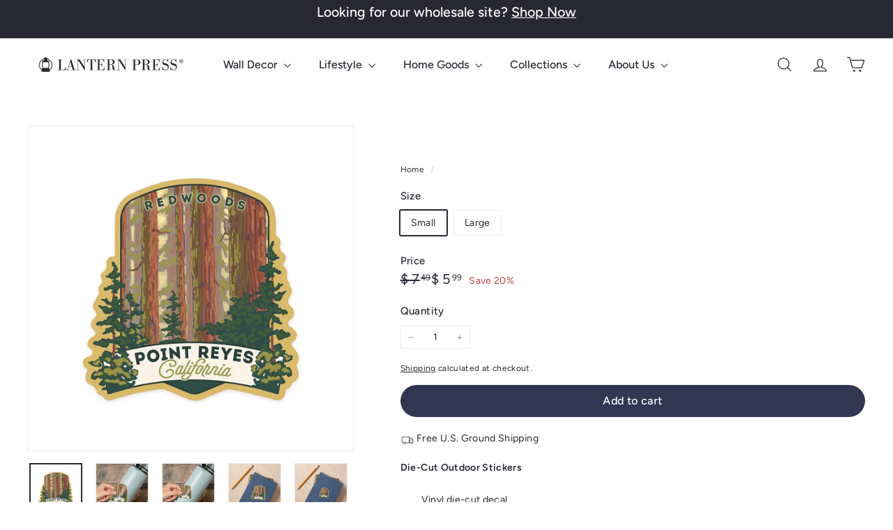

--- FILE ---
content_type: text/css
request_url: https://lanternpress.com/cdn/shop/t/27/assets/overrides.aio.min.css?v=163274728303044844701763580811
body_size: -670
content:
/*
Generated time: November 19, 2025 19:32
This file was created by the app developer. Feel free to contact the original developer with any questions. It was minified (compressed) by AVADA. AVADA do NOT own this script.
*/
.type-banner{flex:1 0 100%}.footer__title{font-weight:700;font-size:var(--type-base-size)}

--- FILE ---
content_type: text/javascript
request_url: https://lanternpress.com/cdn/shop/t/27/assets/rte.aio.min.js?v=8988935134585910331763580785
body_size: -396
content:
/*
Generated time: November 19, 2025 19:32
This file was created by the app developer. Feel free to contact the original developer with any questions. It was minified (compressed) by AVADA. AVADA do NOT own this script.
*/
import{wrap}from"@archetype-themes/utils/utils";class AtRte extends HTMLElement{connectedCallback(){this.querySelectorAll("table").forEach(e=>{var t=document.createElement("div");t.classList.add("table-wrapper"),wrap(e,t)}),this.querySelectorAll('iframe[src*="youtube.com/embed"]').forEach(e=>{this.wrapVideo(e)}),this.querySelectorAll('iframe[src*="player.vimeo"]').forEach(e=>{this.wrapVideo(e)}),this.querySelectorAll("a img").forEach(e=>{e.parentNode.classList.add("rte__image")})}wrapVideo(e){e.src=e.src;var t=document.createElement("div");t.classList.add("video-wrapper"),wrap(e,t)}}customElements.define("at-rte",AtRte);

--- FILE ---
content_type: text/javascript
request_url: https://lanternpress.com/cdn/shop/t/27/assets/block-variant-picker.aio.min.js?v=136391544736129188181763580768
body_size: 463
content:
/*
Generated time: November 19, 2025 19:32
This file was created by the app developer. Feel free to contact the original developer with any questions. It was minified (compressed) by AVADA. AVADA do NOT own this script.
*/
import{EVENTS}from"@archetype-themes/utils/events";class BlockVariantPicker extends HTMLElement{connectedCallback(){this.productInfo=new Map,this.addEventListener("change",this.handleVariantChange.bind(this)),this.addEventListener("touchstart",this.handleElementEvent.bind(this)),this.addEventListener("mousedown",this.handleElementEvent.bind(this))}handleElementEvent(t){t=t.target.previousElementSibling;"INPUT"===t?.tagName&&(this.updateOptions(t),this.updateMasterId(),this.currentVariant)&&this.getProductInfo()}async handleVariantChange(t){this.updateOptions(),this.updateMasterId(t.target),"dynamicVariantsEnabled"in this.dataset&&this.updateVariantStatuses(t.target),this.updateColorNames(),this.currentVariant?(this.updateURL(),t=await this.getProductInfo(),this.dispatchEvent(new CustomEvent(`${EVENTS.variantChange}:${this.dataset.sectionId}:`+this.dataset.productId,{bubbles:!0,detail:{sectionId:this.dataset.sectionId,html:t,variant:this.currentVariant}}))):this.dispatchEvent(new CustomEvent(`${EVENTS.variantChange}:${this.dataset.sectionId}:`+this.dataset.productId,{bubbles:!0,detail:{sectionId:this.dataset.sectionId,html:null,variant:null}}))}updateOptions(e){this.options=Array.from(this.querySelectorAll("select, fieldset"),t=>"SELECT"===t.tagName?t.value:"FIELDSET"===t.tagName?Array.from(t.querySelectorAll("input")).find(t=>(e&&t===e)??t.checked)?.value:void 0)}updateMasterId(t){var e=this.getFullMatch(!0),t=this.getClosestAvailableMatch(t),a=this.getFullMatch(!1);this.currentVariant="dynamicVariantsEnabled"in this.dataset?e||t||a||null:a||null}getFullMatch(e){return this.getVariantData().find(a=>{var t=this.options.every((t,e)=>a[this.getOptionName(e)]===t);return e?t&&a.available:t})}getClosestAvailableMatch(i){return i?(i&&this.getVariantData().filter(a=>this.options.filter((t,e)=>e+1<=this.numberFromOptionKey(i.dataset.index)).every((t,e)=>a[this.getOptionName(e)]===t)&&a.available)).reduce((t,e)=>null===t||this.getWeightedOptionMatchCount(t,i)<this.getWeightedOptionMatchCount(e,i)?e:t,null):null}getWeightedOptionMatchCount(n){return this.options.reduce((t,e,a)=>{var i=3-a;return n[this.getOptionName(a)]===e?t+i:t},0)}numberFromOptionKey(t){return parseInt(t.substr(-1))}getOptionName(t){return"option"+(t+1)}getVariantData(){return this.variantData=this.variantData||JSON.parse(this.querySelector('[type="application/json"]').textContent),this.variantData}updateVariantStatuses(e){let n=this.variantData.filter(t=>this.querySelector(":checked").value===t.option1),r=[...this.querySelectorAll("fieldset, .variant-wrapper")];r.forEach((t,a)=>{if(0!==a&&e.parentElement!==t){t=[...t.querySelectorAll('input[type="radio"], option')];let e=r[a-1].querySelector(":checked").value;var i=n.filter(t=>t.available&&t["option"+a]===e).map(t=>t[this.getOptionName(a)]);this.setInputAvailability(t,i)}})}updateColorNames(){this.querySelectorAll("fieldset").forEach(t=>{var e=t.querySelector("input:checked");e&&(t=t.querySelector("[data-variant-color-label]"))&&(t.textContent=e.value)})}setInputAvailability(t,i){t.forEach(t=>{var e=t.getAttribute("value"),a=i.includes(e);"INPUT"===t.tagName?(t.toggleAttribute("data-disabled",!a),this.currentVariant?.[t.dataset.index]===e&&(t.checked=!0)):(t.toggleAttribute("disabled",!a),this.currentVariant?.[t.dataset.index]===e&&(t.selected=!0))})}updateURL(){this.currentVariant&&"updateUrl"in this.dataset&&window.history.replaceState({},"",this.dataset.url+"?variant="+this.currentVariant.id)}getProductInfo(){var t=this.currentVariant.id;return this.productInfo.has(t)||this.productInfo.set(t,fetch(this.dataset.url+`?variant=${t}&section_id=`+this.dataset.sectionId).then(t=>t.text()).then(t=>(new DOMParser).parseFromString(t,"text/html"))),this.productInfo.get(t)}}customElements.define("block-variant-picker",BlockVariantPicker);

--- FILE ---
content_type: text/javascript
request_url: https://lanternpress.com/cdn/shop/t/27/assets/video-media.aio.min.js?v=16294750698721835361763580808
body_size: 31
content:
/*
Generated time: November 19, 2025 19:32
This file was created by the app developer. Feel free to contact the original developer with any questions. It was minified (compressed) by AVADA. AVADA do NOT own this script.
*/
import BaseMedia from"@archetype-themes/custom-elements/base-media";import{loadScript}from"@archetype-themes/utils/resource-loader";let onYouTubePromise=new Promise(e=>{window.onYouTubeIframeAPIReady=()=>e()});class VideoMedia extends BaseMedia{connectedCallback(){super.connectedCallback(),this.autoplay||this.addEventListener("click",this.play.bind(this),{once:!0})}getPlayerTarget(){return this.setAttribute("loaded",""),this.host?this.setupThirdPartyVideoElement():this.setupNativeVideoElement()}playerHandler(e,t){"youtube"===this.host?"play"===t?e.playVideo():e.pauseVideo():e[t]()}async setupThirdPartyVideoElement(){let e;var t=this.querySelector("template");return t&&t.replaceWith(t.content.firstElementChild.cloneNode(!0)),e="youtube"===this.host?await this.setupYouTubePlayer():await this.setupVimeoPlayer()}setupNativeVideoElement(){let e=this.querySelector("video");return e.addEventListener("play",()=>{this.setAttribute("playing","")}),e.addEventListener("pause",()=>{e.paused&&!e.seeking&&this.removeAttribute("playing")}),this.autoplay&&e.addEventListener("click",()=>{e.paused?e.play():e.pause()}),e}setupYouTubePlayer(){return new Promise(async e=>{window.YT?.Player||await loadScript("https://www.youtube.com/iframe_api"),await onYouTubePromise;let t=new YT.Player(this.querySelector("iframe"),{events:{onReady:()=>{e(t)},onStateChange:e=>{e.data===YT.PlayerState.PLAYING?this.setAttribute("playing",""):e.data!==YT.PlayerState.PAUSED&&e.data!==YT.PlayerState.ENDED||this.removeAttribute("playing")}}})})}setupVimeoPlayer(){return new Promise(async e=>{window.Vimeo?.Player||await loadScript("https://player.vimeo.com/api/player.js");var t=new Vimeo.Player(this.querySelector("iframe"));t.on("play",()=>this.setAttribute("playing","")),t.on("pause",()=>this.removeAttribute("playing")),t.on("ended",()=>this.removeAttribute("playing")),e(t)})}get host(){return this.getAttribute("host")}}customElements.define("video-media",VideoMedia);export{VideoMedia};

--- FILE ---
content_type: text/javascript
request_url: https://lanternpress.com/cdn/shop/t/27/assets/ajax-renderer.aio.min.js?v=114603048516384362511763580768
body_size: -85
content:
/*
Generated time: November 19, 2025 19:32
This file was created by the app developer. Feel free to contact the original developer with any questions. It was minified (compressed) by AVADA. AVADA do NOT own this script.
*/
export default class AjaxRenderer{constructor({sections:e,onReplace:t,debug:n}={}){this.sections=e||[],this.cachedSections=[],this.onReplace=t,this.debug=Boolean(n)}renderPage(r,e,t=!0){document.dispatchEvent(new CustomEvent("ajaxRenderer:loading"));var n=new URLSearchParams(window.location.search);let i=this.getUpdatedParams(n,e);n=this.sections.map(e=>{let t=`${r}?section_id=${e.sectionId}&`+i.toString();var n=e=>e.url===t;return this.cachedSections.some(n)?this.renderSectionFromCache(n,e):this.renderSectionFromFetch(t,e)});return t&&this.updateURLHash(i),Promise.all(n)}renderSectionFromCache(e,t){e=this.cachedSections.find(e);return this.log("[AjaxRenderer] rendering from cache: url="+e.url),this.renderSection(e.html,t),Promise.resolve(t)}renderSectionFromFetch(r,i){return this.log("[AjaxRenderer] redering from fetch: url="+r),new Promise((t,n)=>{fetch(r).then(e=>e.text()).then(e=>{this.cachedSections=[...this.cachedSections,{html:e,url:r}],this.renderSection(e,i),t(i)}).catch(e=>n(e))})}renderSection(e,t){this.log("[AjaxRenderer] rendering section: section="+JSON.stringify(t));let n=(new DOMParser).parseFromString(e,"text/html");if(this.onReplace)this.onReplace(n,t);else if("string"==typeof t.nodeId){e=n.getElementById(t.nodeId);if(!e)return;document.getElementById(t.nodeId).innerHTML=e.innerHTML}else t.nodeId.forEach(e=>{document.getElementById(e).innerHTML=n.getElementById(e).innerHTML});return t}getUpdatedParams(e,t){var n,r,i,o,s=new URLSearchParams(e),c=["sort_by","q","options[prefix]","type"];for([n,r]of s.entries())t.getAll(n).includes(r)||c.includes(n)||s.delete(n);for([i,o]of t.entries())s.getAll(i).includes(o)||""===o||s.append(i,o);return s}updateURLHash(e){history.pushState({},"",""+window.location.pathname+(e&&"?".concat(e)))}log(...e){this.debug&&console.log(...e)}}

--- FILE ---
content_type: text/javascript
request_url: https://lanternpress.com/cdn/shop/t/27/assets/cart-form.aio.min.js?v=103299085846379694921763580768
body_size: 353
content:
/*
Generated time: November 19, 2025 19:32
This file was created by the app developer. Feel free to contact the original developer with any questions. It was minified (compressed) by AVADA. AVADA do NOT own this script.
*/
import{executeJSmodules}from"@archetype-themes/utils/utils";import{EVENTS}from"@archetype-themes/utils/events";export default class CartForm{constructor(t){this.selectors={products:"[data-products]",discounts:"[data-discounts]",subTotal:"[data-subtotal]",locales:"[data-locales]",termsCheckbox:".cart__terms-checkbox",checkoutBtn:".cart__checkout"},this.classes={btnLoading:"btn--loading"},this.config={requiresTerms:!1},t&&(this.form=t,this.wrapper=t.parentNode,this.products=t.querySelector(this.selectors.products),this.submitBtn=t.querySelector(this.selectors.checkoutBtn),this.discounts=t.querySelector(this.selectors.discounts),this.subtotal=t.querySelector(this.selectors.subTotal),this.termsCheckbox=t.querySelector(this.selectors.termsCheckbox),this.locales=JSON.parse(this.form.querySelector(this.selectors.locales).textContent),this.termsCheckbox&&(this.config.requiresTerms=!0),this.init())}init(){document.addEventListener("cart:quantity",this.quantityChanged.bind(this)),this.form.addEventListener("submit",this.onSubmit.bind(this)),document.addEventListener("cart:build",function(){this.buildCart()}.bind(this))}onSubmit(t){return this.submitBtn.classList.add(this.classes.btnLoading),document.documentElement.classList.contains("js-drawer-open")&&this.cartItemsUpdated||document.documentElement.classList.contains("cart-open")&&this.cartItemsUpdated?(this.submitBtn.classList.remove(this.classes.btnLoading),t.preventDefault(),!1):this.config.requiresTerms&&!this.termsCheckbox.checked?(alert(this.locales.cartTermsConfirmation),this.submitBtn.classList.remove(this.classes.btnLoading),t.preventDefault(),!1):void 0}_parseProductHTML(t){var e=document.createElement("div");return e.innerHTML=t,{items:e.querySelector(".cart__items"),discounts:e.querySelector(".cart__discounts"),subtotal:e.querySelector(".cart__subtotal"),count:e.querySelector(".cart-link__bubble")}}buildCart(){return this.getCartProductMarkup().then(this.cartMarkup.bind(this))}cartMarkup(t){var t=this._parseProductHTML(t),e=t.items,s=parseInt(e.dataset.count),i=t.subtotal.innerHTML,t=(this.updateCartDiscounts(t.discounts),0<s?this.wrapper.classList.remove("is-empty"):this.wrapper.classList.add("is-empty"),this.products.innerHTML="",this.products.append(e),this.products.querySelectorAll('script[type="module"]'));executeJSmodules(t),this.subtotal.innerHTML=i,Shopify&&Shopify.StorefrontExpressButtons&&Shopify.StorefrontExpressButtons.initialize()}updateCartDiscounts(t){this.discounts&&(this.discounts.innerHTML="",this.discounts.append(t))}quantityChanged(t){var e=t.detail[0],s=t.detail[1];let i=t.detail[2];e&&s&&(i&&i.classList.add("is-loading"),this.changeItem({id:e,quantity:s,sections:"cart-ajax"}).then(t=>{this.cartMarkup(t.sections["cart-ajax"]),document.dispatchEvent(new CustomEvent(EVENTS.cartUpdated,{detail:{cart:t}}))}).catch(async t=>{t=await t.json();alert(t.description),i.classList.remove("is-loading"),i.firstElementChild.value=i.firstElementChild.dataset.initialValue}))}changeItem(t){return fetch(window.Shopify.routes.root+"cart/change.js",{method:"POST",headers:{"Content-Type":"application/json"},body:JSON.stringify(t)}).then(t=>{if(t.ok)return t.json();throw t})}getCartProductMarkup(){var t=window.Shopify.routes.root+"?section_id=cart-ajax";return fetch(t,{credentials:"same-origin",method:"GET"}).then(t=>t.text()).catch(t=>console.error(t))}}

--- FILE ---
content_type: text/javascript
request_url: https://lanternpress.com/cdn/shop/t/27/assets/block-buy-buttons.aio.min.js?v=20873854382221255111763580768
body_size: 376
content:
/*
Generated time: November 19, 2025 19:32
This file was created by the app developer. Feel free to contact the original developer with any questions. It was minified (compressed) by AVADA. AVADA do NOT own this script.
*/
import{EVENTS}from"@archetype-themes/utils/events";class BlockBuyButtons extends HTMLElement{constructor(){super(),this.handleVariantChange=this.handleVariantChange.bind(this)}connectedCallback(){this.abortController=new AbortController,this.addEventListener("submit",this.handleSubmit.bind(this),{signal:this.abortController.signal}),document.addEventListener(`${EVENTS.variantChange}:${this.dataset.sectionId}:`+this.dataset.productId,this.handleVariantChange,{signal:this.abortController.signal}),this.cartType=this.dataset.cartType}disconnectedCallback(){this.abortController.abort()}handleVariantChange({detail:t}){var{html:t,variant:e}=t;e?(this.updateVariantInput(e),this.renderProductInfo(t)):this.toggleAddButton(!0,this.getLocales().unavailable)}renderProductInfo(t){t=t.getElementById("ProductSubmitButton-"+this.dataset.sectionId);t&&this.toggleAddButton(t.hasAttribute("disabled"),this.getLocales().soldOut)}getLocales(){return this.locales=this.locales||JSON.parse(this.querySelector('[type="application/json"]').textContent),this.locales}toggleAddButton(t=!0,e){var a,r=this.querySelector("#product-form-"+this.dataset.sectionId);r&&(a=r.querySelector('[name="add"]'),r=r.querySelector('[name="add"] > span'),a)&&(t?(a.setAttribute("disabled","disabled"),e&&(r.textContent=e)):(a.removeAttribute("disabled"),r.textContent="preorder"!==this.dataset.template?this.getLocales().addToCart:this.getLocales().preOrder))}updateVariantInput(e){this.querySelectorAll(`#product-form-${this.dataset.sectionId}, #product-form-installment-`+this.dataset.sectionId).forEach(t=>{t=t.querySelector('input[name="id"]');t.value=e.id,t.dispatchEvent(new Event("change",{bubbles:!0}))})}async handleSubmit(t){if("page"!=this.cartType){t.preventDefault(),this.disableAddToCartButton();try{var e=await this.addVariantToCart();this.dispatchEvent(new CustomEvent(EVENTS.ajaxProductAdded,{bubbles:!0,detail:{product:e,addToCartBtn:this.querySelector("#ProductSubmitButton-"+this.dataset.sectionId)}}))}catch(t){this.handleError(t)}finally{this.enableAddToCartButton()}}}handleError(t){var e,a;t.description?(e=this.querySelector("form"),(a=this.querySelector("form .errors"))&&a.remove(),(a=document.createElement("div")).classList.add("errors","text-center"),"object"==typeof t.description?a.textContent=t.message:a.textContent=t.description,e.append(a),this.dispatchEvent(new CustomEvent(EVENTS.ajaxProductError,{bubbles:!0,detail:{errorMessage:t.description}}))):console.warn(t)}async addVariantToCart(){var t=this.getFormDataWithSections(),t=await fetch(window.Shopify.routes.root+"cart/add.js",{method:"POST",headers:{"X-Requested-With":"XMLHttpRequest"},body:t});if(t.ok)return t.json();throw await t.json()}async fetchCart(){return(await fetch(window.Shopify.routes.root+"cart.js")).json()}getFormDataWithSections(){var t=this.querySelector("#product-form-"+this.dataset.sectionId),e=new FormData(t);return e.set("sections_url",window.Shopify.routes.root+"variants/"+t.id.value),e.set("sections","cart-ajax"),e}enableAddToCartButton(){var t=this.querySelector("#product-form-"+this.dataset.sectionId);t&&((t=t.querySelector('[name="add"]')).removeAttribute("aria-busy"),t.classList.remove("btn--loading"))}disableAddToCartButton(){var t=this.querySelector("#product-form-"+this.dataset.sectionId),e=this.querySelector("form .errors");e&&e.remove(),t&&((e=t.querySelector('[name="add"]')).setAttribute("aria-busy","true"),e.classList.add("btn--loading"))}}customElements.define("block-buy-buttons",BlockBuyButtons);

--- FILE ---
content_type: text/javascript
request_url: https://lanternpress.com/cdn/shop/t/27/assets/swatches.aio.min.js?v=53737150852223617171763580801
body_size: -181
content:
/*
Generated time: November 19, 2025 19:32
This file was created by the app developer. Feel free to contact the original developer with any questions. It was minified (compressed) by AVADA. AVADA do NOT own this script.
*/
class ColorSwatches extends HTMLElement{connectedCallback(){this.selectors={colorSwatchImage:".grid-product__color-image",colorSwatch:".color-swatch--with-image",gridItemLink:".grid-item__link",gridProductImageWrap:".grid-product__image-wrap"},this.gridItemLink=this.closest(this.selectors.gridItemLink),this.gridProductImageWrap=this.gridItemLink.querySelector(this.selectors.gridProductImageWrap),this.colorImages=this.gridProductImageWrap.querySelectorAll(this.selectors.colorSwatchImage),this.colorImages.length&&(this.swatches=this.querySelectorAll(this.selectors.colorSwatch),this.colorSwatchHovering())}colorSwatchHovering(){this.swatches.forEach(t=>{t.addEventListener("mouseenter",()=>this.setActiveColorImage(t)),t.addEventListener("touchstart",e=>{e.preventDefault(),this.setActiveColorImage(t)},{passive:!0}),t.addEventListener("mouseleave",()=>this.removeActiveColorImage(t))})}setActiveColorImage(e){var t=e.dataset.variantId,s=e.dataset.variantImage,t=(this.colorImages.forEach(e=>{e.classList.remove("is-active")}),this.swatches.forEach(e=>{e.classList.remove("is-active")}),this.gridProductImageWrap.querySelector(".grid-product__color-image--"+t)),s=(t.style.backgroundImage="url("+s+")",t.classList.add("is-active"),e.classList.add("is-active"),e.dataset.url);e.closest(".grid-item__link").setAttribute("href",s)}removeActiveColorImage(e){var t=e.dataset.variantId;this.gridProductImageWrap.querySelector(".grid-product__color-image--"+t).classList.remove("is-active"),e.classList.remove("is-active")}}customElements.define("color-swatches",ColorSwatches);

--- FILE ---
content_type: text/javascript
request_url: https://lanternpress.com/cdn/shop/t/27/assets/theme-editor-event-handler-mixin.aio.min.js?v=105124981470610010511763580805
body_size: -428
content:
/*
Generated time: November 19, 2025 19:32
This file was created by the app developer. Feel free to contact the original developer with any questions. It was minified (compressed) by AVADA. AVADA do NOT own this script.
*/
let ThemeEditorEventHandlerMixin=e=>class extends e{connectedCallback(){Shopify.designMode&&(this.boundEventMap=this.createThemeEditorEventMap(),Object.entries(this.boundEventMap).forEach(([e,t])=>{(e.includes("section")?document:this).addEventListener(e,t)}),"function"==typeof this.onSectionLoad)&&this.onSectionLoad()}disconnectedCallback(){Shopify.designMode&&(Object.entries(this.boundEventMap).forEach(([e,t])=>{e.includes("section")&&document.removeEventListener(e,t)}),"function"==typeof this.onSectionUnload)&&this.onSectionUnload()}createThemeEditorEventMap(){return["shopify:section:select","shopify:section:deselect","shopify:section:reorder","shopify:block:select","shopify:block:deselect"].reduce((e,t)=>{var n=this.convertEventToMethodName(t);return"function"==typeof this[n]&&(e[t]=this.createEventBoundHandler(this[n])),e},{})}convertEventToMethodName(e){return"on"+e.split(":").slice(1).map(e=>e.charAt(0).toUpperCase()+e.slice(1)).join("")}createEventBoundHandler(t){return e=>{e.detail&&e.detail.sectionId===this.sectionId&&t.call(this,e)}}};export{ThemeEditorEventHandlerMixin};

--- FILE ---
content_type: text/javascript
request_url: https://lanternpress.com/cdn/shop/t/27/assets/slideshow.aio.min.js?v=112834135657996779311763580808
body_size: 1114
content:
/*
Generated time: November 19, 2025 19:32
This file was created by the app developer. Feel free to contact the original developer with any questions. It was minified (compressed) by AVADA. AVADA do NOT own this script.
*/
import"@archetype-themes/vendors/flickity";import"@archetype-themes/vendors/flickity-fade";import{debounce}from"@archetype-themes/utils/utils";import{HTMLThemeElement}from"@archetype-themes/custom-elements/theme-element";class Slideshow{constructor(s,e){this.el=s;var t={adaptiveHeight:!1,autoPlay:!1,avoidReflow:!1,childNav:null,childNavScroller:null,childVertical:!1,dragThreshold:7,fade:!1,friction:.8,initialIndex:0,pageDots:!1,pauseAutoPlayOnHover:!1,prevNextButtons:!1,rightToLeft:"rtl"===document.documentElement.dir,selectedAttraction:.14,setGallerySize:!0,wrapAround:!0};if(this.args=Object.assign({},t,e),this.classes={animateOut:"animate-out",isPaused:"is-paused",isActive:"is-active"},this.selectors={allSlides:".slideshow__slide",currentSlide:".is-selected",wrapper:".slideshow-wrapper",pauseButton:".slideshow__pause"},this.productSelectors={thumb:".product__thumb-item:not(.hide)",links:".product__thumb-item:not(.hide) a",arrow:".product__thumb-arrow"},this.args.on={ready:this.init.bind(this),change:this.slideChange.bind(this),settle:this.afterChange.bind(this)},this.args.childNav&&(this.childNavEls=this.args.childNav.querySelectorAll(this.productSelectors.thumb),this.childNavLinks=this.args.childNav.querySelectorAll(this.productSelectors.links),this.arrows=this.args.childNav.querySelectorAll(this.productSelectors.arrow),this.childNavLinks.length)&&this.initChildNav(),this.args.avoidReflow){var t=s;if(t.id){for(var i=t.firstChild;null!=i&&3==i.nodeType;)i=i.nextSibling;e=document.createElement("style");e.innerHTML=`#${t.id} .flickity-viewport{height:${i.offsetHeight}px}`,document.head.appendChild(e)}}this.slideshow=new Flickity(s,this.args),s.dataset.zoom&&"true"===s.dataset.zoom&&(this.slideshow.on("dragStart",()=>{this.slideshow.slider.style.pointerEvents="none",this.slideshow.options.fade&&(this.slideshow.slider.querySelector(".is-selected").style.pointerEvents="none")}),this.slideshow.on("dragEnd",()=>{this.slideshow.slider.style.pointerEvents="auto",this.slideshow.options.fade&&(this.slideshow.slider.querySelector(".is-selected").style.pointerEvents="auto")})),this.args.autoPlay&&(t=s.closest(this.selectors.wrapper),this.pauseBtn=t.querySelector(this.selectors.pauseButton),this.pauseBtn)&&this.pauseBtn.addEventListener("click",this._togglePause.bind(this)),window.addEventListener("resize",debounce(300,function(){this.resize()}.bind(this)))}init(){this.currentSlide=this.el.querySelector(this.selectors.currentSlide),this.args.callbacks&&this.args.callbacks.onInit&&"function"==typeof this.args.callbacks.onInit&&this.args.callbacks.onInit(this.currentSlide)}slideChange(s){this.currentSlide&&document.dispatchEvent(new CustomEvent("slideshow-component:slide-changed",{detail:{previousSlide:this.currentSlide.previousElementSibling,currentSlide:this.currentSlide,nextSlide:this.currentSlide.nextElementSibling}})),this.args.fade&&this.currentSlide&&(this.currentSlide.classList.add(this.classes.animateOut),this.currentSlide.addEventListener("transitionend",function(){this.currentSlide.classList.remove(this.classes.animateOut)}.bind(this))),this.args.childNav&&this.childNavGoTo(s),this.args.callbacks&&this.args.callbacks.onChange&&"function"==typeof this.args.callbacks.onChange&&this.args.callbacks.onChange(s),this.arrows&&this.arrows.length&&(this.arrows[0].classList.toggle("hide",0===s),this.arrows[1].classList.toggle("hide",s===this.childNavLinks.length-1))}afterChange(){this.args.fade&&this.el.querySelectorAll(this.selectors.allSlides).forEach(s=>{s.classList.remove(this.classes.animateOut)}),this.currentSlide=this.el.querySelector(this.selectors.currentSlide),this.args.childNav&&this.childNavGoTo(this.slideshow.selectedIndex)}destroy(){this.args.childNav&&this.childNavLinks.length&&this.childNavLinks.forEach(s=>{s.classList.remove(this.classes.isActive)}),this.slideshow.destroy()}reposition(){this.slideshow.reposition()}_togglePause(){this.pauseBtn.classList.contains(this.classes.isPaused)?(this.pauseBtn.classList.remove(this.classes.isPaused),this.slideshow.playPlayer()):(this.pauseBtn.classList.add(this.classes.isPaused),this.slideshow.pausePlayer())}resize(){this.slideshow.resize()}play(){this.slideshow.playPlayer()}pause(){this.slideshow.pausePlayer()}goToSlide(s){this.slideshow.select(s)}setDraggable(s){this.slideshow.options.draggable=s,this.slideshow.updateDraggable()}initChildNav(){this.childNavLinks[this.args.initialIndex].classList.add("is-active"),this.childNavLinks.forEach((s,e)=>{s.setAttribute("data-index",e),s.addEventListener("click",function(s){s.preventDefault(),this.goToSlide(this.getChildIndex(s.currentTarget))}.bind(this)),s.addEventListener("focus",function(s){this.goToSlide(this.getChildIndex(s.currentTarget))}.bind(this)),s.addEventListener("keydown",function(s){13===s.keyCode&&this.goToSlide(this.getChildIndex(s.currentTarget))}.bind(this))}),this.arrows.length&&this.arrows.forEach(s=>{s.addEventListener("click",this.arrowClick.bind(this))})}getChildIndex(s){return parseInt(s.dataset.index)}childNavGoTo(s){this.childNavLinks.forEach(s=>{s.blur(),s.classList.remove(this.classes.isActive)});var e,s=this.childNavLinks[s];s.classList.add(this.classes.isActive),this.args.childNavScroller&&(this.args.childVertical?(e=s.offsetTop,this.args.childNavScroller.scrollTop=e-100):(e=s.offsetLeft,this.args.childNavScroller.scrollLeft=e-100))}arrowClick(s){s.currentTarget.classList.contains("product__thumb-arrow--prev")?this.slideshow.previous():this.slideshow.next()}}class SlideshowSection extends HTMLThemeElement{connectedCallback(){var s;super.connectedCallback(),this.container=this.querySelector("#SlideshowWrapper-"+this.sectionId),this.slideshow=this.container.querySelector("#Slideshow-"+this.sectionId),this.initialIndex=0,this.slideshow&&(s=this.container.parentElement,[].indexOf.call(s.parentElement.children,s),this.init())}init(){var s,e=this.slideshow.querySelectorAll(".slideshow__slide");this.slideshow.classList.remove("loading","loading--delayed"),this.slideshow.classList.add("loaded"),1<e.length?(s={prevNextButtons:this.slideshow.hasAttribute("data-arrows"),pageDots:this.slideshow.hasAttribute("data-dots"),fade:!0,setGallerySize:!1,initialIndex:this.initialIndex,autoPlay:"true"===this.slideshow.dataset.autoplay&&parseInt(this.slideshow.dataset.speed)},this.flickity=new Slideshow(this.slideshow,s)):e[0].classList.add("is-selected")}forceReload(){this.onSectionUnload(),this.init()}onSectionUnload(){this.flickity&&"function"==typeof this.flickity.destroy&&this.flickity.destroy()}onSectionSelect(){this.forceReload()}onSectionReorder(){this.forceReload()}onSectionDeselect(){this.flickity&&"function"==typeof this.flickity.play&&this.flickity.play()}onBlockSelect({detail:{blockId:s}}){this.forceReload();s=this.slideshow.querySelector(".slideshow__slide--"+s),s=parseInt(s.dataset.index);this.flickity&&"function"==typeof this.flickity.pause?(this.flickity.goToSlide(s),this.flickity.pause()):(this.initialIndex=s,setTimeout(function(){this.flickity&&"function"==typeof this.flickity.pause&&this.flickity.pause()}.bind(this),1e3))}onBlockDeselect(){this.flickity&&"function"==typeof this.flickity.play&&this.flickity.args.autoPlay&&this.flickity.play()}}customElements.define("slideshow-section",SlideshowSection);export{Slideshow,SlideshowSection};

--- FILE ---
content_type: text/javascript
request_url: https://lanternpress.com/cdn/shop/t/27/assets/price-range.aio.min.js?v=26627051127235222411763580783
body_size: -39
content:
/*
Generated time: November 19, 2025 19:32
This file was created by the app developer. Feel free to contact the original developer with any questions. It was minified (compressed) by AVADA. AVADA do NOT own this script.
*/
import noUiSlider from"nouislider";import{formatMoney}from"@archetype-themes/utils/currency";if(void 0===noUiSlider)throw new Error("theme.PriceRange is missing vendor noUiSlider: // =require vendor/nouislider.js");let defaultStep=10,selectors={priceRange:".price-range",priceRangeSlider:".price-range__slider",priceRangeInputMin:".price-range__input-min",priceRangeInputMax:".price-range__input-max",priceRangeDisplayMin:".price-range__display-min",priceRangeDisplayMax:".price-range__display-max"};class PriceRange extends HTMLElement{connectedCallback(){this.init()}init(){if(this.classList.contains("price-range"))return this.formEl=this.closest("form"),this.sliderEl=this.querySelector(selectors.priceRangeSlider),this.inputMinEl=this.querySelector(selectors.priceRangeInputMin),this.inputMaxEl=this.querySelector(selectors.priceRangeInputMax),this.displayMinEl=this.querySelector(selectors.priceRangeDisplayMin),this.displayMaxEl=this.querySelector(selectors.priceRangeDisplayMax),this.moneyFormat=this.dataset.moneyFormat,this.superScript="true"===this.dataset.superScript,this.minRange=parseFloat(this.dataset.min)||0,this.minValue=parseFloat(this.dataset.minValue)||0,this.maxRange=parseFloat(this.dataset.max)||100,this.maxValue=parseFloat(this.dataset.maxValue)||this.maxRange,this.createPriceRange();throw new Error("You must instantiate PriceRange with a valid container")}createPriceRange(){this.sliderEl&&this.sliderEl.noUiSlider&&"function"==typeof this.sliderEl.noUiSlider.destroy&&this.sliderEl.noUiSlider.destroy();var e=noUiSlider.create(this.sliderEl,{connect:!0,step:defaultStep,start:[this.minValue,this.maxValue],range:{min:this.minRange,max:this.maxRange}});return e.on("update",e=>{this.displayMinEl.innerHTML=formatMoney(e[0],this.moneyFormat,this.superScript),this.displayMaxEl.innerHTML=formatMoney(e[1],this.moneyFormat,this.superScript),this.dispatchEvent(new CustomEvent("price-range:update",{bubbles:!0,detail:e}))}),e.on("change",e=>{this.inputMinEl.value=e[0],this.inputMaxEl.value=e[1];e=new FormData(this.formEl);this.dispatchEvent(new CustomEvent("price-range:change",{bubbles:!0,detail:e}))}),e}}customElements.define("price-range",PriceRange);

--- FILE ---
content_type: text/javascript
request_url: https://lanternpress.com/cdn/shop/t/27/assets/product-recommendations.aio.min.js?v=46255315363196307841763580787
body_size: -222
content:
/*
Generated time: November 19, 2025 19:32
This file was created by the app developer. Feel free to contact the original developer with any questions. It was minified (compressed) by AVADA. AVADA do NOT own this script.
*/
import{Slideshow}from"@archetype-themes/modules/slideshow";class ProductRecommendations extends HTMLElement{connectedCallback(){(this.el=this).url=this.dataset.url,this.intent=this.dataset.intent,this.placeholder=this.querySelector(".product-recommendations-placeholder"),this.productResults=this.querySelector(".grid-product"),this.sectionId=this.dataset.sectionId,this.blockId=this.dataset.blockId,fetch(this.url).then(e=>e.text()).then(e=>{var t=document.createElement("div"),e=(t.innerHTML=e,t.querySelector(".product-recommendations"));e?(this.placeholder.innerHTML="",this.placeholder.innerHTML=e.innerHTML,this.slideshow=this.querySelector("[data-slideshow]"),this.slideshow&&this.setupSlider()):this.el.classList.add("hide")}).catch(e=>{console.error(e)})}setupSlider(){var e=this.slideshow.dataset.controls,t=parseFloat(this.slideshow.dataset.perSlide),s=parseFloat(this.slideshow.dataset.count);let i=!1,o=!0;"arrows"===e&&(o=!1,i=!0),t<s&&(this.flickity=new Slideshow(this.slideshow,{prevNextButtons:i,pageDots:o,adaptiveHeight:!0,wrapAround:!1}))}}customElements.define("product-recommendations",ProductRecommendations);

--- FILE ---
content_type: text/javascript
request_url: https://lanternpress.com/cdn/shop/t/27/assets/a11y.aio.min.js?v=39330503414221855171763580768
body_size: 36
content:
/*
Generated time: November 19, 2025 19:32
This file was created by the app developer. Feel free to contact the original developer with any questions. It was minified (compressed) by AVADA. AVADA do NOT own this script.
*/
function forceFocus(t,n={}){let c=t.tabIndex;t.tabIndex=-1,t.dataset.tabIndex=c,t.focus(),void 0!==n.className&&t.classList.add(n.className),t.addEventListener("blur",function e(o){o.target.removeEventListener(o.type,e);t.tabIndex=c;delete t.dataset.tabIndex;void 0!==n.className&&t.classList.remove(n.className)})}function focusable(e){return Array.from(e.querySelectorAll("summary, a[href], button:enabled, [tabindex]:not([tabindex^='-']), [draggable], area, input:not([type=hidden]):enabled, select:enabled, textarea:enabled, object, iframe"))}let trapFocusHandlers={};function trapFocus(o,e={}){var t=focusable(o),n=e.elementToFocus||o;let c=t[0],s=t[t.length-1];removeTrapFocus(),trapFocusHandlers.focusin=function(e){o===e.target||o.contains(e.target)||c.focus(),e.target!==o&&e.target!==s&&e.target!==c||document.addEventListener("keydown",trapFocusHandlers.keydown)},trapFocusHandlers.focusout=function(){document.removeEventListener("keydown",trapFocusHandlers.keydown)},trapFocusHandlers.keydown=function(e){9===e.keyCode&&(e.target!==s||e.shiftKey||(e.preventDefault(),c.focus()),e.target===o||e.target===c)&&e.shiftKey&&(e.preventDefault(),s.focus())},document.addEventListener("focusout",trapFocusHandlers.focusout),document.addEventListener("focusin",trapFocusHandlers.focusin),forceFocus(n,e)}function removeTrapFocus(e=null){document.removeEventListener("focusin",trapFocusHandlers.focusin),document.removeEventListener("focusout",trapFocusHandlers.focusout),document.removeEventListener("keydown",trapFocusHandlers.keydown),e&&e.focus()}let _handleTouchmove=()=>!0;function lockMobileScrolling(e){e=e||document.documentElement;document.documentElement.classList.add("lock-scroll"),e.addEventListener("touchmove",_handleTouchmove)}function unlockMobileScrolling(e){document.documentElement.classList.remove("lock-scroll"),(e||document.documentElement).removeEventListener("touchmove",_handleTouchmove)}let scrollPosition=0;function lockScroll(){scrollPosition=window.pageYOffset,document.body.style.overflow="hidden",document.body.style.position="fixed",document.body.style.top=`-${scrollPosition}px`,document.body.style.width="100%"}function unlockScroll(){document.body.style.removeProperty("overflow"),document.body.style.removeProperty("position"),document.body.style.removeProperty("top"),document.body.style.removeProperty("width"),window.scrollTo(0,scrollPosition)}export{forceFocus,focusable,trapFocus,removeTrapFocus,lockMobileScrolling,unlockMobileScrolling,lockScroll,unlockScroll};

--- FILE ---
content_type: text/javascript
request_url: https://lanternpress.com/cdn/shop/t/27/assets/section-hotspots.aio.min.js?v=71887848201878614951763580785
body_size: -363
content:
/*
Generated time: November 19, 2025 19:32
This file was created by the app developer. Feel free to contact the original developer with any questions. It was minified (compressed) by AVADA. AVADA do NOT own this script.
*/
import{HTMLThemeElement}from"@archetype-themes/custom-elements/theme-element";class HotSpots extends HTMLThemeElement{connectedCallback(){(this.el=this).buttons=this.querySelectorAll("[data-button]"),this.hotspotBlocks=this.querySelectorAll("[data-hotspot-block]"),this.blockContainer=this.querySelector("[data-block-container]"),this._bindEvents()}_bindEvents(){this.buttons.forEach(t=>{let e=t.dataset.button;t.addEventListener("click",t=>{t.preventDefault(),t.stopPropagation(),this._showContent(e)})})}_showContent(e){this.hotspotBlocks.forEach(t=>{t.dataset.hotspotBlock===e?t.classList.add("is-active"):t.classList.remove("is-active")})}onBlockSelect({detail:{blockId:t}}){this._showContent(t)}}customElements.define("hot-spots",HotSpots);

--- FILE ---
content_type: text/javascript
request_url: https://lanternpress.com/cdn/shop/t/27/assets/quantity-selector.aio.min.js?v=5447800287290669591763580790
body_size: -257
content:
/*
Generated time: November 19, 2025 19:32
This file was created by the app developer. Feel free to contact the original developer with any questions. It was minified (compressed) by AVADA. AVADA do NOT own this script.
*/
let selectors={input:".js-qty__num",plus:".js-qty__adjust--plus",minus:".js-qty__adjust--minus"};class QuantitySelector extends HTMLElement{connectedCallback(){this.abortController=new AbortController,this.plus=this.querySelector(selectors.plus),this.minus=this.querySelector(selectors.minus),this.input=this.querySelector(selectors.input),this.minValue=this.input.getAttribute("min")||1,this.maxValue=this.input.getAttribute("max"),this.plus.addEventListener("click",function(){var t=this._getQty();this._change(t+1)}.bind(this),{signal:this.abortController.signal}),this.minus.addEventListener("click",function(){var t=this._getQty();this._change(t-1)}.bind(this),{signal:this.abortController.signal}),this.input.addEventListener("change",function(t){this._change(this._getQty())}.bind(this),{signal:this.abortController.signal})}disconnectedCallback(){this.abortController.abort()}_getQty(){let t=this.input.value;return parseFloat(t)==parseInt(t)&&!isNaN(t)||(t=1),parseInt(t)}_change(t){t<=this.minValue&&(t=this.minValue),this.maxValue&&t>this.maxValue&&(t=this.maxValue),this.input.value=t,""!==this.key?this.dispatchEvent(new CustomEvent("cart:quantity",{bubbles:!0,detail:[this.key,t,this]})):this.dispatchEvent(new CustomEvent("quantity:change",{detail:{qty:t}}))}get key(){return this.getAttribute("key")}}customElements.define("quantity-selector",QuantitySelector);

--- FILE ---
content_type: text/javascript
request_url: https://lanternpress.com/cdn/shop/t/27/assets/utils.aio.min.js?v=152141905055798451001763580803
body_size: -242
content:
/*
Generated time: November 19, 2025 19:32
This file was created by the app developer. Feel free to contact the original developer with any questions. It was minified (compressed) by AVADA. AVADA do NOT own this script.
*/
function prepareTransition(n,t){n.addEventListener("transitionend",function t(e){n.classList.remove("is-transitioning");n.removeEventListener("transitionend",t)}),n.classList.add("is-transitioning"),n.offsetWidth,"function"==typeof t&&t()}function defaultTo(t,e){return null==t||t!=t?e:t}function wrap(t,e){t.parentNode.insertBefore(e,t),e.appendChild(t)}function executeJSmodules(e){for(let t=0;t<e.length;t++){var n=document.createElement("script");n.type="module",n.textContent=e[t].textContent,e[t].parentNode.replaceChild(n,e[t])}}function debounce(i,o,r){let u;return function(){let t=this,e=arguments;var n=r&&!u;clearTimeout(u),u=setTimeout(function(){u=null,r||o.apply(t,e)},i),n&&o.apply(t,e)}}function throttle(t,e){let n=!1;return function(){n||(e.apply(this,arguments),n=!0,setTimeout(function(){n=!1},t))}}export{prepareTransition,defaultTo,wrap,executeJSmodules,debounce,throttle};

--- FILE ---
content_type: text/javascript
request_url: https://lanternpress.com/cdn/shop/t/27/assets/flickity-fade.aio.min.js?v=61166606364163897611763580773
body_size: 279
content:
/*
Generated time: November 19, 2025 19:32
This file was created by the app developer. Feel free to contact the original developer with any questions. It was minified (compressed) by AVADA. AVADA do NOT own this script.
*/
((e,t)=>{t(e.Flickity,e.fizzyUIUtils)})(window,function(e,s){var t=e.Slide,a=t.prototype.updateTarget,t=(t.prototype.updateTarget=function(){var i,s;a.apply(this,arguments),this.parent.options.fade&&(i=this.target-this.x,s=this.cells[0].x,this.cells.forEach(function(e){var t=e.x-s-i;e.renderPosition(t)}))},e.prototype),i=(e.createMethods.push("_createFade"),t._createFade=function(){this.fadeIndex=this.selectedIndex,this.prevSelectedIndex=this.selectedIndex,this.on("select",this.onSelectFade),this.on("dragEnd",this.onDragEndFade),this.on("settle",this.onSettleFade),this.on("activate",this.onActivateFade),this.on("deactivate",this.onDeactivateFade)},t.updateSlides),n=(t.updateSlides=function(){i.apply(this,arguments),this.options.fade},t.onSelectFade=function(){this.fadeIndex=Math.min(this.prevSelectedIndex,this.slides.length-1),this.prevSelectedIndex=this.selectedIndex},t.onSettleFade=function(){delete this.didDragEnd,this.options.fade&&this.slides[this.fadeIndex]},t.onDragEndFade=function(){this.didDragEnd=!0},t.onActivateFade=function(){this.options.fade&&this.element.classList.add("is-fade")},t.onDeactivateFade=function(){this.options.fade&&this.element.classList.remove("is-fade")},t.positionSlider),d=(t.positionSlider=function(){this.options.fade?(this.fadeSlides(),this.dispatchScrollEvent()):n.apply(this,arguments)},t.positionSliderAtSelected),h=(t.positionSliderAtSelected=function(){this.options.fade&&this.setTranslateX(0),d.apply(this,arguments)},t.fadeSlides=function(){var e,t,i;this.slides.length<2||(e=this.getFadeIndexes(),t=this.slides[e.a],i=this.slides[e.b],i=this.wrapDifference(t.target,i.target),t=this.wrapDifference(t.target,-this.x),t/=i,i=e.a,this.isDragging&&(i=.5<t?e.a:e.b),null!=this.fadeHideIndex&&this.fadeHideIndex!=i&&this.fadeHideIndex!=e.a&&(this.fadeHideIndex,e.b),this.fadeHideIndex=i)},t.getFadeIndexes=function(){return this.isDragging||this.didDragEnd?this.options.wrapAround?this.getFadeDragWrapIndexes():this.getFadeDragLimitIndexes():{a:this.fadeIndex,b:this.selectedIndex}},t.getFadeDragWrapIndexes=function(){var e=this.slides.map(function(e,t){return this.getSlideDistance(-this.x,t)},this),t=e.map(function(e){return Math.abs(e)}),i=Math.min.apply(Math,t),t=t.indexOf(i),i=e[t],e=this.slides.length;return{a:t,b:s.modulo(t+(0<=i?1:-1),e)}},t.getFadeDragLimitIndexes=function(){for(var e=0,t=0;t<this.slides.length-1;t++){var i=this.slides[t];if(-this.x<i.target)break;e=t}return{a:e,b:e+1}},t.wrapDifference=function(e,t){var i,t=t-e;return t=this.options.wrapAround&&(e=t+this.slideableWidth,i=t-this.slideableWidth,Math.abs(e)<Math.abs(t)&&(t=e),Math.abs(i)<Math.abs(t))?i:t},t._getWrapShiftCells),o=(t._getWrapShiftCells=function(){this.options.fade||h.apply(this,arguments)},t.shiftWrapCells);t.shiftWrapCells=function(){this.options.fade||o.apply(this,arguments)}});

--- FILE ---
content_type: text/javascript
request_url: https://lanternpress.com/cdn/shop/t/27/assets/announcement-bar.aio.min.js?v=32368568155359967311763580768
body_size: -371
content:
/*
Generated time: November 19, 2025 19:32
This file was created by the app developer. Feel free to contact the original developer with any questions. It was minified (compressed) by AVADA. AVADA do NOT own this script.
*/
import{HTMLThemeElement}from"@archetype-themes/custom-elements/theme-element";import{Slideshow}from"@archetype-themes/modules/slideshow";class AnnouncementBar extends HTMLThemeElement{connectedCallback(){var e;super.connectedCallback(),this.section=this.closest(".shopify-section"),this.sectionHeight=this.section.offsetHeight,1!==parseInt(this.dataset.blockCount)&&(e={autoPlay:5e3,avoidReflow:!0,cellAlign:"rtl"===document.documentElement.dir?"right":"left",fade:!0},this.flickity=new Slideshow(this,e),document.documentElement.style.setProperty("--announcement-bar-height",this.sectionHeight+"px"))}disconnectedCallback(){super.disconnectedCallback(),this.flickity&&"function"==typeof this.flickity.destroy&&this.flickity.destroy()}onBlockSelect({detail:{blockId:e}}){e=this.querySelector("#AnnouncementSlide-"+e),e=parseInt(e.dataset.index);this.flickity&&"function"==typeof this.flickity.pause&&(this.flickity.goToSlide(e),this.flickity.pause())}onBlockDeselect(){this.flickity&&"function"==typeof this.flickity.play&&this.flickity.play()}}customElements.define("announcement-bar",AnnouncementBar);

--- FILE ---
content_type: text/javascript
request_url: https://lanternpress.com/cdn/shop/t/27/assets/currency.aio.min.js?v=78494918891433998011763580768
body_size: -202
content:
/*
Generated time: November 19, 2025 19:32
This file was created by the app developer. Feel free to contact the original developer with any questions. It was minified (compressed) by AVADA. AVADA do NOT own this script.
*/
import{defaultTo}from"@archetype-themes/utils/utils";let moneyFormat="${{amount}}";function formatMoney(e,t,a){"string"==typeof e&&(e=e.replace(".",""));let r="";var n=/\{\{\s*(\w+)\s*\}\}/,t=t||moneyFormat;function u(e,t,a,r){return t=defaultTo(t,2),a=defaultTo(a,","),r=defaultTo(r,"."),isNaN(e)||null==e?0:(t=(e=(e/100).toFixed(t)).split("."))[0].replace(/(\d)(?=(\d\d\d)+(?!\d))/g,"$1"+a)+(t[1]?r+t[1]:"")}switch(t.match(n)[1]){case"amount":r=u(e,2),a&&r&&r.includes(".")&&(r=r.replace(".","<sup>")+"</sup>");break;case"amount_no_decimals":r=u(e,0);break;case"amount_with_comma_separator":r=u(e,2,".",","),a&&r&&r.includes(",")&&(r=r.replace(",","<sup>")+"</sup>");break;case"amount_no_decimals_with_comma_separator":r=u(e,0,".",",");break;case"amount_no_decimals_with_space_separator":r=u(e,0," ")}return t.replace(n,r)}function getBaseUnit(e){if(e&&e.unit_price_measurement&&e.unit_price_measurement.reference_value)return 1===e.unit_price_measurement.reference_value?e.unit_price_measurement.reference_unit:e.unit_price_measurement.reference_value+e.unit_price_measurement.reference_unit}export{formatMoney,getBaseUnit};

--- FILE ---
content_type: text/javascript
request_url: https://lanternpress.com/cdn/shop/t/27/assets/photoswipe.aio.min.js?v=139256696993687924481763580781
body_size: 394
content:
/*
Generated time: November 19, 2025 19:32
This file was created by the app developer. Feel free to contact the original developer with any questions. It was minified (compressed) by AVADA. AVADA do NOT own this script.
*/
import"@archetype-themes/vendors/photoswipe.min";import"@archetype-themes/vendors/photoswipe-ui-default.min";let selectors={trigger:".js-photoswipe__zoom",images:".photoswipe__image",slideshowTrack:".flickity-viewport ",activeImage:".is-selected"};export default class Photoswipe{constructor(e,t){this.container=e,this.sectionId=t,this.namespace=".photoswipe-"+this.sectionId,this.gallery,this.images,this.items,this.inSlideshow=!1,e&&"false"!==e.dataset.zoom&&this.init()}init(){this.container.querySelectorAll(selectors.trigger).forEach(e=>{e.addEventListener("click",this.triggerClick.bind(this))})}triggerClick(e){this.container.dataset&&"true"===this.container.dataset.hasSlideshow?this.inSlideshow=!0:this.inSlideshow=!1,this.items=this.getImageData();e=this.inSlideshow?this.container.querySelector(selectors.activeImage):e.currentTarget,e=this.inSlideshow?this.getChildIndex(e):e.dataset.index;this.initGallery(this.items,e)}getChildIndex(e){let t=0;for(;null!=(e=e.previousSibling);)t++;return t+1}getImageData(){this.images=this.inSlideshow?this.container.querySelectorAll(selectors.slideshowTrack+selectors.images):this.container.querySelectorAll(selectors.images);let t=[];return this.images.forEach(e=>{e={msrc:e.currentSrc||e.src,src:e.getAttribute("data-photoswipe-src"),w:e.getAttribute("data-photoswipe-width"),h:e.getAttribute("data-photoswipe-height"),el:e,initialZoomLevel:.5};t.push(e)}),t}initGallery(l,e){document.body.classList.add("photoswipe-open");var t=document.querySelectorAll(".pswp")[0];this.gallery=new PhotoSwipe(t,PhotoSwipeUI_Default,l,{allowPanToNext:!1,captionEl:!1,closeOnScroll:!1,counterEl:!1,history:!1,index:e-1,pinchToClose:!1,preloaderEl:!1,scaleMode:"zoom",shareEl:!1,tapToToggleControls:!1,getThumbBoundsFn:function(e){var t=window.pageYOffset||document.documentElement.scrollTop,e=l[e].el,i=e.getBoundingClientRect(),e=e.naturalWidth/e.naturalHeight,s=i.width/i.height;let o,n,r,h;return h=s<e?(o=i.width,n=i.width/e,r=0,(i.height-n)/2):(n=i.height,o=i.height*e,r=(i.width-o)/2,0),{x:i.left+r,y:i.top+h+t,w:o}}}),this.gallery.listen("afterChange",this.afterChange.bind(this)),this.gallery.listen("afterInit",this.afterInit.bind(this)),this.gallery.init(),this.preventiOS15Scrolling()}afterChange(){var e=this.gallery.getCurrentIndex();this.container.dispatchEvent(new CustomEvent("photoswipe:afterChange",{detail:{index:e}}))}afterInit(){this.container.dispatchEvent(new CustomEvent("photoswipe:afterInit"))}syncHeight(){document.documentElement.style.setProperty("--window-inner-height",window.innerHeight+"px")}preventiOS15Scrolling(){let e;/iPhone|iPad|iPod/i.test(window.navigator.userAgent)&&(this.syncHeight(),e=window.scrollY,document.documentElement.classList.add("pswp-open-in-ios"),window.addEventListener("resize",this.syncHeight),this.gallery.listen("destroy",()=>{document.documentElement.classList.remove("pswp-open-in-ios"),window.scrollTo(0,e)}))}}

--- FILE ---
content_type: text/javascript
request_url: https://lanternpress.com/cdn/shop/t/27/assets/theme-editor.aio.min.js?v=88915491019761053361763580803
body_size: -484
content:
/*
Generated time: November 19, 2025 19:32
This file was created by the app developer. Feel free to contact the original developer with any questions. It was minified (compressed) by AVADA. AVADA do NOT own this script.
*/
import{executeJSmodules}from"@archetype-themes/utils/utils";document.addEventListener("shopify:section:load",function(e){e=e.detail.sectionId,e=document.querySelectorAll(`[data-section-id="${e}"] script[type="module"]`);executeJSmodules(e)});

--- FILE ---
content_type: text/javascript
request_url: https://lanternpress.com/cdn/shop/t/27/assets/cart-note.aio.min.js?v=91612537999902390181763580768
body_size: -406
content:
/*
Generated time: November 19, 2025 19:32
This file was created by the app developer. Feel free to contact the original developer with any questions. It was minified (compressed) by AVADA. AVADA do NOT own this script.
*/
class CartNote extends HTMLElement{connectedCallback(){this.abortController=new AbortController,this.noteInput=this.querySelector('[name="note"]'),this.noteBtn=this.querySelector(".add-note"),this.noteInput.addEventListener("change",function(t){t=t.target.value;this.updateNote(t)}.bind(this),{signal:this.abortController.signal}),this.noteBtn.addEventListener("click",()=>{this.noteBtn.classList.toggle("is-active"),this.querySelector(".cart__note").classList.toggle("hide")},{signal:this.abortController.signal})}disconnectedCallback(){this.abortController.abort()}updateNote(t){return fetch(window.Shopify.routes.root+"cart/update.js",{method:"POST",headers:{"Content-Type":"application/json"},body:JSON.stringify({note:t})}).then(t=>{if(t.ok)return t.json();throw t})}}customElements.define("cart-note",CartNote);

--- FILE ---
content_type: text/javascript
request_url: https://cdn.shopify.com/extensions/0199a959-4a29-7195-bf92-bf5b7d1167c5/qstomizer-custom-products-35/assets/qstomizer-block.min.js
body_size: 3200
content:
let qsmzButton=()=>{console.log("QstomizerBlock v0.36");function e(){return-1!==window.location.pathname.indexOf("/products/")}base32=new function(s){var c,n,a,p,z,y,h,C,e=function(){var e,t,o;for(c=s.pad||"",n=s.dataBits,a=s.codeBits,p=s.keyString,z=s.arrayData,t=Math.max(n,a),y=[],e=o=0;e<t;e+=1)y.push(o),o+=o+1;C=o,h=n/i(n,a)},i=function(e,t){for(var o;0!==t;)t=e%(o=t),e=o;return e},t=function(e,t,o,s){for(var n,a,i=function(e){s?z?l.push(e):l.push(String.fromCharCode(e)):l.push(p.charAt(e))},r=0,m=0,l=[],d=e.length,u=0;u<d;u+=1){if(m+=t,s){if(n=e.charAt(u),a=p.indexOf(n),n===c)break;if(a<0)throw'the character "'+n+'" is not a member of '+p}else if(((a=z?e[u]:e.charCodeAt(u))|C)!==C)throw a+" is outside the range 0-"+C;for(r=r<<t|a;o<=m;)i(r>>(m-=o)),r&=y[m]}if(!s&&0<m)for(i(r<<o-m);0<l.length%h;)l.push(c);return z&&s?l:l.join("")},o=function(e){return t(e,a,n,!0)};this.encode=function(e){return t(e,n,a,!1)},this.decode=o,e()}({dataBits:8,codeBits:5,keyString:"ABCDEFGHIJKLMNOPQRSTUVWXYZ234567",pad:""});var t=(()=>{for(var e={},t=window.location.search.substring(1).split("&"),o=0;o<t.length;o++){var s,n=t[o].split("=");void 0===e[n[0]]?e[n[0]]=decodeURIComponent(n[1]):"string"==typeof e[n[0]]?(s=[e[n[0]],decodeURIComponent(n[1])],e[n[0]]=s):e[n[0]].push(decodeURIComponent(n[1]))}return e})();orderId=t.id,orderKey=t.key,imgFront=t.imf,imgBack=t.imb,auth=t.auth,test=t.testQSMZ;let f=qsmzsettingsblock.locale;console.log("%c SETTINGS:","background: #222; color: #bada55",qsmzsettingsblock);window.qsmzblock_isactive=!0,e()&&!orderId&&(()=>{console.log("%c QSMZ Theme extension installed. Customize button controlled by App Block.","background: #222; color: #bada55"),test&&"test"===test?window.urlQstomizer="/apps/qstomizer_tests":test&&"testjs"===test?window.urlQstomizer="/apps/qstomizer?test=test":window.urlQstomizer="/apps/qstomizer",console.log("%c test:","background: #222; color: #bada55",test);let i;var s;try{i=!!document.getElementById("qstomizer-product-tag")||qsmzsettingsblock.customizebutton,s=!!document.getElementById("qstomizer-noaddtocart-tag")||qsmzsettingsblock.noaddtocart;let t=["AddToCart-product-template","add-to-cart-form","AddToCartForm--product-template"];var r,m,l,d,u,c;let o=e=>{let t=e.querySelectorAll("#AddToCart-product-template");return void 0!==(t=void 0!==t&&0!==t.length?t:e.querySelectorAll('[type="submit"]'))&&0!==t.length||(t=e.querySelectorAll(".btn-addtocart")),Array.from(t).find(e=>"none"!==e.style.display)},e=Array.from(document.querySelectorAll('form[action^="/cart/add"]'));if(0!==e.length||0!==(e=Array.from(document.querySelectorAll('form[action^="/'+f+'/cart/add"]'))).length||0!==(e=Array.from(document.querySelectorAll('form[action^="/zh/cart/add"]'))).length){let n=e.find(e=>t.includes(e.getAttribute("id")))||e[0],a=o(n);void 0===a&&e.every(e=>void 0===(a=o(e))||(n=e,!1)),void 0===a&&void 0===(a=document.getElementById("customify-link")?document.getElementById("customify-link"):n.getElementsByTagName("button")[0])&&console.log("ADD TO CART button not found!."),i&&s&&(a&&(a.style.display="none"),void 0!==(r=n.getElementsByClassName("shopify-payment-button__button")[0])&&(r.style.display="none !important",r.style.setProperty("display","none","!important")),void 0!==(m=n.getElementsByClassName("shopify-payment-button__button--unbranded")[0])&&(m.style.display="none !important",m.style.setProperty("display","none","important")),(l=n.getElementsByClassName("shopify-payment-button__more-options")[0])&&(l.style.display="none !important",l.style.setProperty("display","none","important")),d=".shopify-payment-button__button, .shopify-payment-button__button--unbranded { display: none !important; }",u=document.head||document.getElementsByTagName("head")[0],(c=document.createElement("style")).setAttribute("type","text/css"),c.styleSheet?c.styleSheet.cssText=d:c.appendChild(document.createTextNode(d)),u.appendChild(c)),new Promise((e,t)=>{let o={af:{Customize:"pas"},am:{Customize:"ብጁ አድርግ"},ar:{Customize:"يعدل أو يكيف"},az:{Customize:"Özəlləşdirmək"},bg:{Customize:"Персонализирайте"},bn:{Customize:"কাস্টমাইজ করুন"},bs:{Customize:"Prilagodite"},ca:{Customize:"Personalitza"},co:{Customize:"Customize"},cs:{Customize:"Přizpůsobte"},cy:{Customize:"Addasu"},da:{Customize:"Tilpas"},de:{Customize:"Anpassen"},el:{Customize:"Προσαρμογή"},en:{Customize:"Customize"},es:{Customize:"Personalizar"},et:{Customize:"Kohanda"},eu:{Customize:"Pertsonalizatu"},fi:{Customize:"muokata"},fr:{Customize:"Personnaliser"},gl:{Customize:"Personalizar"},gu:{Customize:"કસ્ટમાઇઝ કરો"},ha:{Customize:"Musanya"},he:{Customize:"התאמה אישית"},hi:{Customize:"अनुकूलित करें"},hr:{Customize:"Prilagođavanje"},hu:{Customize:"szabása"},hy:{Customize:"Անհատականացրեք"},id:{Customize:"Sesuaikan"},is:{Customize:"Sérsníða"},it:{Customize:"Personalizza"},ja:{Customize:"カスタマイズ"},jv:{Customize:"Ngatur"},ka:{Customize:"მორგება"},kk:{Customize:"Теңшеу"},km:{Customize:"ប្ដូរតាមបំណង"},kn:{Customize:"ಕಸ್ಟಮೈಸ್ ಮಾಡಿ"},ko:{Customize:"사용자 정의"},lb:{Customize:"Customize"},lo:{Customize:"ປັບແຕ່ງ"},lt:{Customize:"Pritaikyti"},lv:{Customize:"Pielāgot"},mg:{Customize:"Ataovy miavaka"},mk:{Customize:"Прилагоди"},ml:{Customize:"ഇഷ്ടാനുസൃതമാക്കുക"},mn:{Customize:"Тохируулах"},mr:{Customize:"सानुकूल करा"},ms:{Customize:"Peribadikan"},ne:{Customize:"अनुकूलन गर्नुहोस्"},nl:{Customize:"Aanpassen"},no:{Customize:"Tilpass"},pa:{Customize:"ਕਸਟਮਾਈਜ਼ ਕਰੋ"},pl:{Customize:"Dostosuj"},ps:{Customize:"دودیز کول"},pt:{Customize:"Customizar"},ro:{Customize:"Personalizați"},ru:{Customize:"Настроить"},si:{Customize:"අභිමතකරණය කරන්න"},sk:{Customize:"prispôsobenie"},sl:{Customize:"Prilagoditi"},so:{Customize:"Kala habee"},sq:{Customize:"Customize"},sr:{Customize:"Прилагоди"},su:{Customize:"ngaropea"},sv:{Customize:"Anpassa"},sw:{Customize:"Customize"},ta:{Customize:"தனிப்பயனாக்கலாம்"},tg:{Customize:"Customize"},tr:{Customize:"Özelleştirmek"},uk:{Customize:"Налаштувати"},ur:{Customize:"حسب ضرورت"},uz:{Customize:"Moslashtiring"},vi:{Customize:"Tùy chỉnh"},yi:{Customize:"Customize"},zh:{Customize:"定制"}};var s=[document.documentElement.lang,window.navigator.language,"en-US"].find(t=>Object.keys(o).some(e=>t.startsWith(e)));let n=o[s.split("-")[0]];e({__:e=>n[e],locale:s})}).then(e=>{if(i){var s=document.createElement("INPUT"),s=(s.name="qstomizer-product-id",s.type="hidden",s.value=qsmzsettingsblock.product.id,n.appendChild(s),document.createElement("INPUT"));s.name="qstomizer-locale",s.type="hidden",s.value=e.locale,n.appendChild(s);let o=n.querySelector("#qstomizer-product-button, .qstomizer-product-button");if(null===o){(o=document.createElement("a")).id="qstomizer-product-button",o.href="#";let t=a&&a.className+" "+qsmzsettingsblock.btnclass||qsmzsettingsblock.btnclass;qsmzsettingsblock.btnclassremove&&""!=qsmzsettingsblock.btnclassremove&&qsmzsettingsblock.btnclassremove.split(",").map(e=>{t=t.replace(e,"")}),o.className=t;var s=document.createElement("SPAN"),s=(s.textContent=qsmzsettingsblock.textonbtn,"Customize"==qsmzsettingsblock.textonbtn&&(s.textContent=window.qstomizerButtonLabel||e.__("Customize")),o.appendChild(s),document.createElement("style"));s.setAttribute("type","text/css"),s.styleSheet?s.styleSheet.cssText=style:s.appendChild(document.createTextNode(`
                        #qstomizer-product-button{
                            margin-top:10px;
                            margin-bottom:10px;
                        }`)),document.getElementsByTagName("head")[0].appendChild(s),(document.getElementById("qstomizer-button-container")?document.getElementById("qstomizer-button-container"):(s=n,a&&a.parentElement!==n&&((s=a.parentElement.cloneNode(!1)).classList.add("qstomizer-product-button-container"),n.appendChild(s)),document.getElementById("qstomizer-button-block-container"))).appendChild(o),qsmzsettingsblock.elmstohide&&0<(s=qsmzsettingsblock.elmstohide.split(",")).length&&s.forEach(e=>{document.querySelectorAll(e).forEach(e=>{e&&(e.style.display="none")})})}o.disabled=a&&a.disabled||!1,o.dataset.managedOutOfStock||n.querySelectorAll("select").forEach(e=>e.addEventListener("change",e=>o.disabled=a.disabled)),qsmzsettingsblock.apply_custom_styles&&(o.style.borderRadius=qsmzsettingsblock.button_border_radius+"px",o.style.backgroundColor=qsmzsettingsblock.button_bg_color,o.style.color=qsmzsettingsblock.text_color),o.addEventListener("click",e=>{e.preventDefault(),n.querySelectorAll('select[name="id"] > option').forEach(e=>e.disabled=!1),n.action=window.qstomizerUrl||window.urlQstomizer,n.submit()}),window.qstomizerForceCustomization&&n&&(a.style.display="none")}})}}catch(e){console.log("%c QSMZ Error:","background: #222; color: #bada55",e)}})(),e()&&orderId&&!window.qsmzembed_isactive&&(()=>{console.log("%c QSMZ Theme extension installed. Post Customize controlled by App Block.","background: #222; color: #bada55");try{if(authDecoded=base32.decode(auth),authOrderKey=authDecoded.substring(0,10),authOrderId=parseInt(authDecoded.replace(authOrderKey,"")),orderKey!=authOrderKey||orderId!=authOrderId)throw new Error("Error en authentificacion de la orden");let n=["AddToCart-product-template","add-to-cart-form","AddToCartForm--product-template"],e=Array.from(document.querySelectorAll('form[action^="/cart/add"]'));if(0!==e.length||0!==(e=Array.from(document.querySelectorAll('form[action^="/'+f+'/cart/add"]'))).length||0!==(e=Array.from(document.querySelectorAll('form[action^="/zh/cart/add"]'))).length){let t=e.find(e=>n.includes(e.getAttribute("id")))||e[0];e.map(e=>{var t=document.createElement("INPUT"),t=(t.name="properties[_customorderid]",t.type="hidden",t.value=orderId,e.appendChild(t),document.createElement("INPUT")),t=(t.name="properties[_customorderkey]",t.type="hidden",t.value=orderKey,e.appendChild(t),document.createElement("INPUT")),t=(t.name="properties[_customimagefront]",t.type="hidden",t.value=imgFront,e.appendChild(t),document.createElement("INPUT")),t=(t.name="properties[_customimageback]",t.type="hidden",t.value=imgBack,e.appendChild(t),document.createElement("INPUT")),t=(t.name="properties[_customauth]",t.type="hidden",t.value=auth,e.appendChild(t),document.createElement("INPUT")),o=(t.name="properties[Custom Image]",t.type="hidden",imgFront.replace("https://qsmzorderimages.s3.amazonaws.com/",""));t.value=o,e.appendChild(t)});var a=t.getElementsByClassName("shopify-payment-button__button")[0],i=(void 0!==a&&(a.style.display="none !important",a.style.setProperty("display","none","!important")),t.getElementsByClassName("shopify-payment-button__button--unbranded")[0]),r=(void 0!==i&&(i.style.display="none !important",i.style.setProperty("display","none","important")),".shopify-payment-button__button, .shopify-payment-button__button--unbranded { display: none !important; }"),m=document.head||document.getElementsByTagName("head")[0],l=document.createElement("style");l.setAttribute("type","text/css"),l.styleSheet?l.styleSheet.cssText=r:l.appendChild(document.createTextNode(r)),m.appendChild(l);let o=e=>{let t=e.querySelectorAll("#AddToCart-product-template");return void 0!==(t=void 0!==t&&0!==t.length?t:e.querySelectorAll('[type="submit"]'))&&0!==t.length||(t=e.querySelectorAll(".btn-addtocart")),Array.from(t).find(e=>"none"!==e.style.display)},s=o(t);void 0===s&&e.every(e=>void 0===(s=o(e))||(t=e,!1)),void 0===s&&void 0===(s=document.getElementById("customify-link")?document.getElementById("customify-link"):t.getElementsByTagName("button")[0])&&console.log("ADD TO CART button not found!.");var d,u,c,p,z,y,h,C=document.getElementById("qstomizer-button-block-container"),g=(C.name="qsmzimagesContainer",C.className="qsmzimagesContainer",qsmzsettingsblock.textoheader&&((d=document.createElement("div")).className="qsmzThumHeader",d.innerHTML=qsmzsettingsblock.textoheader,C.appendChild(d)),imgFront&&(c=`<a href="${u=imgFront.replace("https://qsmzorderimages.s3.amazonaws.com/","")}" class="qstomizer-image-preview" title=""><img src="${u}" style="max-width: 100px; max-height: auto; vertical-align: middle;" /></a>`,(p=document.createElement("span")).innerHTML=c,C.appendChild(p)),imgBack&&(y=`<a href="${z=imgBack.replace("https://qsmzorderimages.s3.amazonaws.com/","")}" class="qstomizer-image-preview" title=""><img src="${z}" style="max-width: 100px; max-height: auto; vertical-align: middle;" /></a>`,(h=document.createElement("span")).innerHTML=y,C.appendChild(h)),document.createElement("link")),b=(g.type="text/css",g.rel="stylesheet",g.href="https://cdn.bigvanet.com/assets/css/luminous.css",document.head.appendChild(g),document.createElement("script"));b.type="text/javascript",b.async=!1,b.src="https://cdn.bigvanet.com/assets/js/luminous.js",document.head.appendChild(b),b.onload=function(){new LuminousGallery(document.querySelectorAll("a.qstomizer-image-preview"))}}}catch(e){console.log("Qstomizer Err: "+e),alert("Qstomizer cannot automatically shown the result of the customization (block). Please, contact us at info@bigvanstudio.com and we will take care of the issue. Error: "+e)}})(),window.qsmzembed_isactive=!0};qsmzButton();


--- FILE ---
content_type: text/javascript
request_url: https://lanternpress.com/cdn/shop/t/27/assets/product-loader.aio.min.js?v=98355112462685020141763580783
body_size: -498
content:
/*
Generated time: November 19, 2025 19:32
This file was created by the app developer. Feel free to contact the original developer with any questions. It was minified (compressed) by AVADA. AVADA do NOT own this script.
*/
let loadedProducts=new Map;async function loadProduct(o){var t;if(o)return loadedProducts.has(o)?loadedProducts.get(o):(t=await getProductJSON(`products/${o}.js`),loadedProducts.set(o,t),t);throw new Error("The handle of the product is required before product can be loaded")}async function getProductJSON(o){var t=await fetch(""+window.Shopify.routes.root+o);if(t.ok)return t.json();throw new Error("Failed to fetch data from endpoint: "+o)}export{loadProduct,getProductJSON};

--- FILE ---
content_type: text/javascript
request_url: https://lanternpress.com/cdn/shop/t/27/assets/cart-form.aio.min.js?v=103299085846379694921763580768
body_size: 418
content:
/*
Generated time: November 19, 2025 19:32
This file was created by the app developer. Feel free to contact the original developer with any questions. It was minified (compressed) by AVADA. AVADA do NOT own this script.
*/
import{executeJSmodules}from"@archetype-themes/utils/utils";import{EVENTS}from"@archetype-themes/utils/events";export default class CartForm{constructor(t){this.selectors={products:"[data-products]",discounts:"[data-discounts]",subTotal:"[data-subtotal]",locales:"[data-locales]",termsCheckbox:".cart__terms-checkbox",checkoutBtn:".cart__checkout"},this.classes={btnLoading:"btn--loading"},this.config={requiresTerms:!1},t&&(this.form=t,this.wrapper=t.parentNode,this.products=t.querySelector(this.selectors.products),this.submitBtn=t.querySelector(this.selectors.checkoutBtn),this.discounts=t.querySelector(this.selectors.discounts),this.subtotal=t.querySelector(this.selectors.subTotal),this.termsCheckbox=t.querySelector(this.selectors.termsCheckbox),this.locales=JSON.parse(this.form.querySelector(this.selectors.locales).textContent),this.termsCheckbox&&(this.config.requiresTerms=!0),this.init())}init(){document.addEventListener("cart:quantity",this.quantityChanged.bind(this)),this.form.addEventListener("submit",this.onSubmit.bind(this)),document.addEventListener("cart:build",function(){this.buildCart()}.bind(this))}onSubmit(t){return this.submitBtn.classList.add(this.classes.btnLoading),document.documentElement.classList.contains("js-drawer-open")&&this.cartItemsUpdated||document.documentElement.classList.contains("cart-open")&&this.cartItemsUpdated?(this.submitBtn.classList.remove(this.classes.btnLoading),t.preventDefault(),!1):this.config.requiresTerms&&!this.termsCheckbox.checked?(alert(this.locales.cartTermsConfirmation),this.submitBtn.classList.remove(this.classes.btnLoading),t.preventDefault(),!1):void 0}_parseProductHTML(t){var e=document.createElement("div");return e.innerHTML=t,{items:e.querySelector(".cart__items"),discounts:e.querySelector(".cart__discounts"),subtotal:e.querySelector(".cart__subtotal"),count:e.querySelector(".cart-link__bubble")}}buildCart(){return this.getCartProductMarkup().then(this.cartMarkup.bind(this))}cartMarkup(t){var t=this._parseProductHTML(t),e=t.items,s=parseInt(e.dataset.count),i=t.subtotal.innerHTML,t=(this.updateCartDiscounts(t.discounts),0<s?this.wrapper.classList.remove("is-empty"):this.wrapper.classList.add("is-empty"),this.products.innerHTML="",this.products.append(e),this.products.querySelectorAll('script[type="module"]'));executeJSmodules(t),this.subtotal.innerHTML=i,Shopify&&Shopify.StorefrontExpressButtons&&Shopify.StorefrontExpressButtons.initialize()}updateCartDiscounts(t){this.discounts&&(this.discounts.innerHTML="",this.discounts.append(t))}quantityChanged(t){var e=t.detail[0],s=t.detail[1];let i=t.detail[2];e&&s&&(i&&i.classList.add("is-loading"),this.changeItem({id:e,quantity:s,sections:"cart-ajax"}).then(t=>{this.cartMarkup(t.sections["cart-ajax"]),document.dispatchEvent(new CustomEvent(EVENTS.cartUpdated,{detail:{cart:t}}))}).catch(async t=>{t=await t.json();alert(t.description),i.classList.remove("is-loading"),i.firstElementChild.value=i.firstElementChild.dataset.initialValue}))}changeItem(t){return fetch(window.Shopify.routes.root+"cart/change.js",{method:"POST",headers:{"Content-Type":"application/json"},body:JSON.stringify(t)}).then(t=>{if(t.ok)return t.json();throw t})}getCartProductMarkup(){var t=window.Shopify.routes.root+"?section_id=cart-ajax";return fetch(t,{credentials:"same-origin",method:"GET"}).then(t=>t.text()).catch(t=>console.error(t))}}

--- FILE ---
content_type: text/javascript
request_url: https://lanternpress.com/cdn/shop/t/27/assets/section-password-header.aio.min.js?v=116973017742626751011763580795
body_size: -500
content:
/*
Generated time: November 19, 2025 19:32
This file was created by the app developer. Feel free to contact the original developer with any questions. It was minified (compressed) by AVADA. AVADA do NOT own this script.
*/
import Modals from"@archetype-themes/modules/modal";class PasswordHeader extends HTMLElement{constructor(){var e;super(),this.sectionId=this.getAttribute("data-section-id"),document.querySelector("#LoginModal")&&(e=new Modals("LoginModal","login-modal",{focusIdOnOpen:"password",solid:!0}),document.querySelectorAll(".errors").length)&&e.open()}}customElements.define("password-header",PasswordHeader);

--- FILE ---
content_type: text/javascript
request_url: https://lanternpress.com/cdn/shop/t/27/assets/theme-element.aio.min.js?v=111236555741603001211763580799
body_size: -497
content:
/*
Generated time: November 19, 2025 19:32
This file was created by the app developer. Feel free to contact the original developer with any questions. It was minified (compressed) by AVADA. AVADA do NOT own this script.
*/
import{ThemeEditorEventHandlerMixin}from"@archetype-themes/utils/theme-editor-event-handler-mixin";class ThemeElement extends HTMLElement{get sectionId(){if(this._sectionId=this._sectionId||this.getAttribute("section-id"),this._sectionId)return this._sectionId;throw new Error("The section-id attribute must be specified for "+this.tagName)}get locales(){return this._locales=this._locales||JSON.parse(this.querySelector('script[type="application/json"][data-locales]').textContent),this._locales}}class HTMLThemeElement extends ThemeEditorEventHandlerMixin(ThemeElement){}export{ThemeElement,HTMLThemeElement};

--- FILE ---
content_type: text/javascript
request_url: https://lanternpress.com/cdn/shop/t/27/assets/ajax-renderer.aio.min.js?v=114603048516384362511763580768
body_size: -90
content:
/*
Generated time: November 19, 2025 19:32
This file was created by the app developer. Feel free to contact the original developer with any questions. It was minified (compressed) by AVADA. AVADA do NOT own this script.
*/
export default class AjaxRenderer{constructor({sections:e,onReplace:t,debug:n}={}){this.sections=e||[],this.cachedSections=[],this.onReplace=t,this.debug=Boolean(n)}renderPage(r,e,t=!0){document.dispatchEvent(new CustomEvent("ajaxRenderer:loading"));var n=new URLSearchParams(window.location.search);let i=this.getUpdatedParams(n,e);n=this.sections.map(e=>{let t=`${r}?section_id=${e.sectionId}&`+i.toString();var n=e=>e.url===t;return this.cachedSections.some(n)?this.renderSectionFromCache(n,e):this.renderSectionFromFetch(t,e)});return t&&this.updateURLHash(i),Promise.all(n)}renderSectionFromCache(e,t){e=this.cachedSections.find(e);return this.log("[AjaxRenderer] rendering from cache: url="+e.url),this.renderSection(e.html,t),Promise.resolve(t)}renderSectionFromFetch(r,i){return this.log("[AjaxRenderer] redering from fetch: url="+r),new Promise((t,n)=>{fetch(r).then(e=>e.text()).then(e=>{this.cachedSections=[...this.cachedSections,{html:e,url:r}],this.renderSection(e,i),t(i)}).catch(e=>n(e))})}renderSection(e,t){this.log("[AjaxRenderer] rendering section: section="+JSON.stringify(t));let n=(new DOMParser).parseFromString(e,"text/html");if(this.onReplace)this.onReplace(n,t);else if("string"==typeof t.nodeId){e=n.getElementById(t.nodeId);if(!e)return;document.getElementById(t.nodeId).innerHTML=e.innerHTML}else t.nodeId.forEach(e=>{document.getElementById(e).innerHTML=n.getElementById(e).innerHTML});return t}getUpdatedParams(e,t){var n,r,i,o,s=new URLSearchParams(e),c=["sort_by","q","options[prefix]","type"];for([n,r]of s.entries())t.getAll(n).includes(r)||c.includes(n)||s.delete(n);for([i,o]of t.entries())s.getAll(i).includes(o)||""===o||s.append(i,o);return s}updateURLHash(e){history.pushState({},"",""+window.location.pathname+(e&&"?".concat(e)))}log(...e){this.debug&&console.log(...e)}}

--- FILE ---
content_type: application/x-javascript
request_url: https://app.sealsubscriptions.com/shopify/public/status/shop/nightingaleboutique-com.myshopify.com.js?1765927831
body_size: -122
content:
var sealsubscriptions_settings_updated='1729010970c';